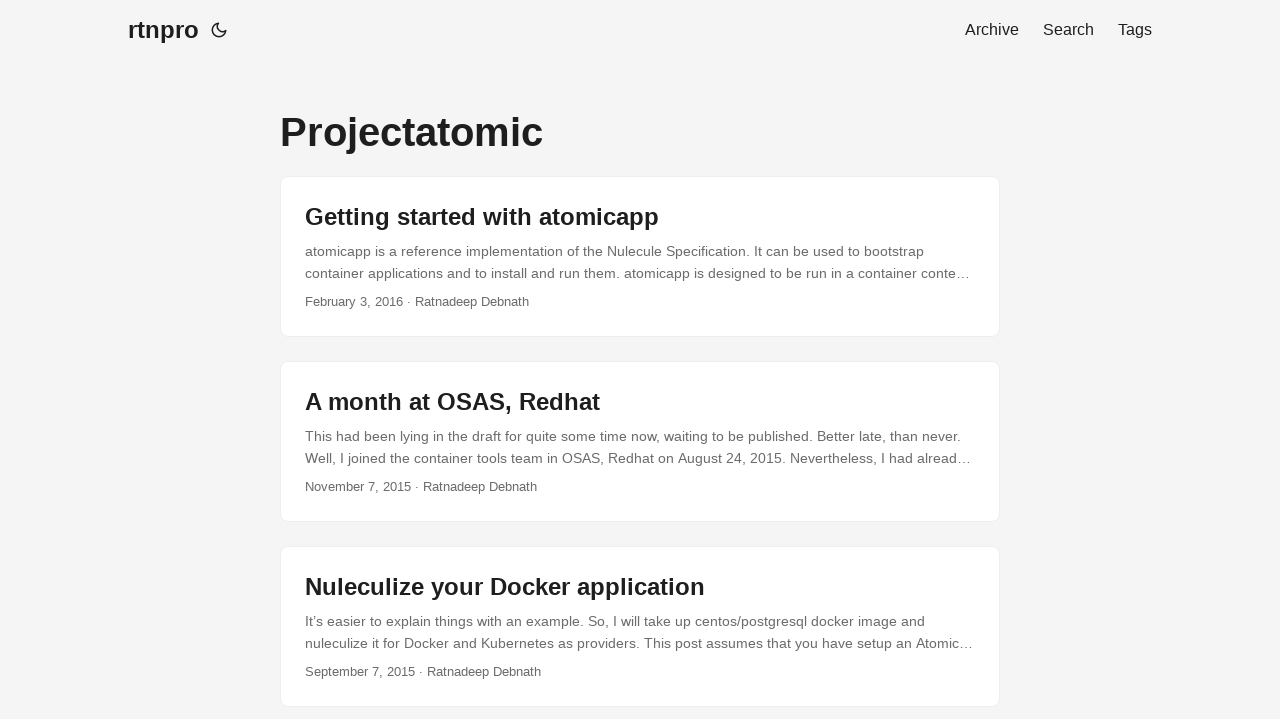

--- FILE ---
content_type: text/html; charset=utf-8
request_url: https://rtnpro.com/categories/Projectatomic/
body_size: 3316
content:
<!doctype html><html lang=en dir=auto><head><meta charset=utf-8><meta http-equiv=x-ua-compatible content="IE=edge"><meta name=viewport content="width=device-width,initial-scale=1,shrink-to-fit=no"><meta name=robots content="index, follow"><title>Projectatomic | rtnpro</title><meta name=keywords content><meta name=description content><meta name=author content><link rel=canonical href=https://rtnpro.com/categories/Projectatomic/><link crossorigin=anonymous href=/assets/css/stylesheet.5cfc680b1eeaeef9efbced92d46c2a9e876b72ee14fba85846afc4cff9e6e6f8.css integrity="sha256-XPxoCx7q7vnvvO2S1Gwqnodrcu4U+6hYRq/Ez/nm5vg=" rel="preload stylesheet" as=style><link rel=icon href=https://rtnpro.com/favicon.ico><link rel=icon type=image/png sizes=16x16 href=https://rtnpro.com/favicon-16x16.png><link rel=icon type=image/png sizes=32x32 href=https://rtnpro.com/favicon-32x32.png><link rel=apple-touch-icon href=https://rtnpro.com/apple-touch-icon.png><link rel=mask-icon href=https://rtnpro.com/safari-pinned-tab.svg><meta name=theme-color content="#2e2e33"><meta name=msapplication-TileColor content="#2e2e33"><link rel=alternate type=application/rss+xml href=https://rtnpro.com/categories/Projectatomic/index.xml><noscript><style>#theme-toggle,.top-link{display:none}</style><style>@media(prefers-color-scheme:dark){:root{--theme:rgb(29, 30, 32);--entry:rgb(46, 46, 51);--primary:rgb(218, 218, 219);--secondary:rgb(155, 156, 157);--tertiary:rgb(65, 66, 68);--content:rgb(196, 196, 197);--hljs-bg:rgb(46, 46, 51);--code-bg:rgb(55, 56, 62);--border:rgb(51, 51, 51)}.list{background:var(--theme)}.list:not(.dark)::-webkit-scrollbar-track{background:0 0}.list:not(.dark)::-webkit-scrollbar-thumb{border-color:var(--theme)}}</style></noscript><meta property="og:title" content="Projectatomic"><meta property="og:description" content><meta property="og:type" content="website"><meta property="og:url" content="https://rtnpro.com/categories/Projectatomic/"><meta name=twitter:card content="summary"><meta name=twitter:title content="Projectatomic"><meta name=twitter:description content></head><body class=list id=top><script>localStorage.getItem("pref-theme")==="dark"?document.body.classList.add("dark"):localStorage.getItem("pref-theme")==="light"?document.body.classList.remove("dark"):window.matchMedia("(prefers-color-scheme: dark)").matches&&document.body.classList.add("dark")</script><header class=header><nav class=nav><div class=logo><a href=https://rtnpro.com/ accesskey=h title="rtnpro (Alt + H)">rtnpro</a><div class=logo-switches><button id=theme-toggle accesskey=t title="(Alt + T)"><svg id="moon" xmlns="http://www.w3.org/2000/svg" width="24" height="18" viewBox="0 0 24 24" fill="none" stroke="currentcolor" stroke-width="2" stroke-linecap="round" stroke-linejoin="round"><path d="M21 12.79A9 9 0 1111.21 3 7 7 0 0021 12.79z"/></svg><svg id="sun" xmlns="http://www.w3.org/2000/svg" width="24" height="18" viewBox="0 0 24 24" fill="none" stroke="currentcolor" stroke-width="2" stroke-linecap="round" stroke-linejoin="round"><circle cx="12" cy="12" r="5"/><line x1="12" y1="1" x2="12" y2="3"/><line x1="12" y1="21" x2="12" y2="23"/><line x1="4.22" y1="4.22" x2="5.64" y2="5.64"/><line x1="18.36" y1="18.36" x2="19.78" y2="19.78"/><line x1="1" y1="12" x2="3" y2="12"/><line x1="21" y1="12" x2="23" y2="12"/><line x1="4.22" y1="19.78" x2="5.64" y2="18.36"/><line x1="18.36" y1="5.64" x2="19.78" y2="4.22"/></svg></button></div></div><ul id=menu><li><a href=https://rtnpro.com/archives/ title=Archive><span>Archive</span></a></li><li><a href=https://rtnpro.com/search/ title="Search (Alt + /)" accesskey=/><span>Search</span></a></li><li><a href=https://rtnpro.com/tags/ title=Tags><span>Tags</span></a></li></ul></nav></header><main class=main><header class=page-header><h1>Projectatomic</h1></header><article class="post-entry tag-entry"><header class=entry-header><h2>Getting started with atomicapp</h2></header><div class=entry-content><p>atomicapp is a reference implementation of the Nulecule Specification. It can be used to bootstrap container applications and to install and run them. atomicapp is designed to be run in a container context. Examples using this tool may be found in the Nulecule library.
If you want to know the internals of atomicapp, how it works, etc., or contribute to it’s development, this post is for you.
Setup Install python virtualenv utils virtualenv is a tool to create isolated Python environments....</p></div><footer class=entry-footer><span title='2016-02-03 11:01:55 +0000 UTC'>February 3, 2016</span>&nbsp;·&nbsp;Ratnadeep Debnath</footer><a class=entry-link aria-label="post link to Getting started with atomicapp" href=https://rtnpro.com/post/getting-started-with-atomicapp/></a></article><article class="post-entry tag-entry"><header class=entry-header><h2>A month at OSAS, Redhat</h2></header><div class=entry-content><p>This had been lying in the draft for quite some time now, waiting to be published. Better late, than never.
Well, I joined the container tools team in OSAS, Redhat on August 24, 2015. Nevertheless, I had already been contributing to the upstream projects around projectatomic prior to joining Redhat :). It was not a totally new environment at Redhat, I knew many people from the Fedora community at Redhat and in our team....</p></div><footer class=entry-footer><span title='2015-11-07 15:17:48 +0000 UTC'>November 7, 2015</span>&nbsp;·&nbsp;Ratnadeep Debnath</footer><a class=entry-link aria-label="post link to A month at OSAS, Redhat" href=https://rtnpro.com/post/a-month-at-osas-redhat/></a></article><article class="post-entry tag-entry"><header class=entry-header><h2>Nuleculize your Docker application</h2></header><div class=entry-content><p>It’s easier to explain things with an example. So, I will take up centos/postgresql docker image and nuleculize it for Docker and Kubernetes as providers. This post assumes that you have setup an Atomic environment on CentOS7/Fedora. If you have not done so, you can follow the instructions here.
First, we’ll create scaffolding for our Nulecule PostgreSQL application.
mkdir -p nulecule-postgresql/artifacts/{docker,kubernetes} touch nulecule-postgresql/{Dockerfile,LICENSE,Nulecule,README.md} touch nulecule-postgresql/docker/postgresql-app-pod_run touch nulecule-postgresql/kubernetes/{postgresql-pod,postgresql-service}.yaml Second, we’ll edit nulecule-postgresql/Nulecule file as below:...</p></div><footer class=entry-footer><span title='2015-09-07 07:42:26 +0000 UTC'>September 7, 2015</span>&nbsp;·&nbsp;Ratnadeep Debnath</footer><a class=entry-link aria-label="post link to Nuleculize your Docker application" href=https://rtnpro.com/post/nuleculizing-an-docker-image/></a></article><article class="post-entry tag-entry"><header class=entry-header><h2>Setting up Atomic on CentOS 7</h2></header><div class=entry-content><p>This post will run you through how to setup an environment Atomic apps on CentOS 7, by hand. For quickstart, you can just run the Vagrantfile at here.
Setup Install dependencies # yum install docker atomic kubernetes etcd Configure docker storage pool Assuming that you have a new volume: /dev/vdb attached to your machine, configure /etc/sysconfig/docker-storage-setup as below:
# cat &lt;&lt;EOF > /etc/sysconfig/docker-storage-setup DEVS=/dev/vdb VG=docker-vg EOF Start and enable Docker # systemctl start docker # systemctl enable docker You can run # docker info to check the new specs for docker storage pool....</p></div><footer class=entry-footer><span title='2015-08-29 10:10:29 +0000 UTC'>August 29, 2015</span>&nbsp;·&nbsp;Ratnadeep Debnath</footer><a class=entry-link aria-label="post link to Setting up Atomic on CentOS 7" href=https://rtnpro.com/post/setting-up-atomic-on-centos-7/></a></article></main><footer class=footer><span>&copy; 2024 <a href=https://rtnpro.com/>rtnpro</a></span>
<span>Powered by
<a href=https://gohugo.io/ rel="noopener noreferrer" target=_blank>Hugo</a> &
        <a href=https://github.com/adityatelange/hugo-PaperMod/ rel=noopener target=_blank>PaperMod</a></span></footer><a href=#top aria-label="go to top" title="Go to Top (Alt + G)" class=top-link id=top-link accesskey=g><svg xmlns="http://www.w3.org/2000/svg" viewBox="0 0 12 6" fill="currentcolor"><path d="M12 6H0l6-6z"/></svg></a><script>let menu=document.getElementById("menu");menu&&(menu.scrollLeft=localStorage.getItem("menu-scroll-position"),menu.onscroll=function(){localStorage.setItem("menu-scroll-position",menu.scrollLeft)}),document.querySelectorAll('a[href^="#"]').forEach(e=>{e.addEventListener("click",function(e){e.preventDefault();var t=this.getAttribute("href").substr(1);window.matchMedia("(prefers-reduced-motion: reduce)").matches?document.querySelector(`[id='${decodeURIComponent(t)}']`).scrollIntoView():document.querySelector(`[id='${decodeURIComponent(t)}']`).scrollIntoView({behavior:"smooth"}),t==="top"?history.replaceState(null,null," "):history.pushState(null,null,`#${t}`)})})</script><script>var mybutton=document.getElementById("top-link");window.onscroll=function(){document.body.scrollTop>800||document.documentElement.scrollTop>800?(mybutton.style.visibility="visible",mybutton.style.opacity="1"):(mybutton.style.visibility="hidden",mybutton.style.opacity="0")}</script><script>document.getElementById("theme-toggle").addEventListener("click",()=>{document.body.className.includes("dark")?(document.body.classList.remove("dark"),localStorage.setItem("pref-theme","light")):(document.body.classList.add("dark"),localStorage.setItem("pref-theme","dark"))})</script></body></html>